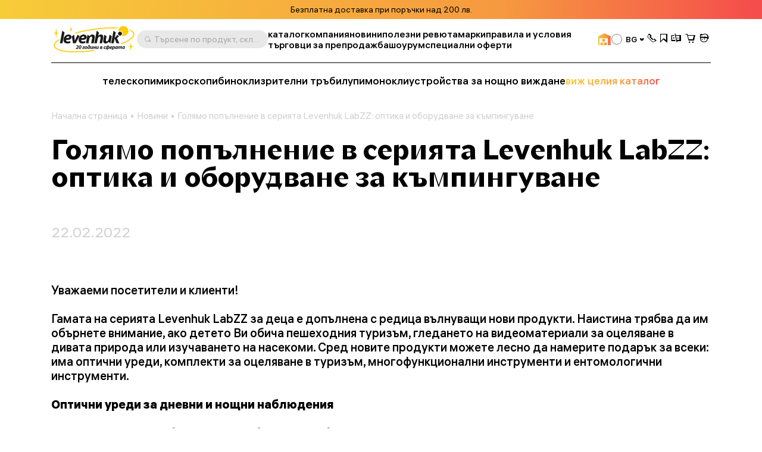

--- FILE ---
content_type: text/html; charset=UTF-8
request_url: https://bg.levenhuk.com/news/golyamo-popalnenie-v-seriyata-levenhuk-labzz-optika-i-oborudvane-za-kampinguvane/
body_size: 16775
content:

	<!DOCTYPE html>
	<head>
		<title>Голямо попълнение в серията Levenhuk LabZZ: оптика и оборудване за къмпингуване – Официален уебсайт на Levenhuk в България</title>
				<meta property=og:type content=website>
		<meta property=og:url content="https://bg.levenhuk.com/news/golyamo-popalnenie-v-seriyata-levenhuk-labzz-optika-i-oborudvane-za-kampinguvane/">
		<meta property=og:image
			  content="https://bg.levenhuk.com/local/templates/levenhuk/dist/upload/header/logo.svg">
		<meta property=og:title content="Голямо попълнение в серията Levenhuk LabZZ: оптика и оборудване за къмпингуване">
		<meta property=og:description content="Online store">
		<!--<meta name="google-site-verification" content="EIECygO5w8lxS0Mu9Supyimyu2CjQYdPbr9Tyo1pNcY" />-->
		<meta http-equiv="Content-Type" content="text/html; charset=UTF-8">

<meta name="description" content="Online store">
<link rel="canonical" href="https://bg.levenhuk.com/news/golyamo-popalnenie-v-seriyata-levenhuk-labzz-optika-i-oborudvane-za-kampinguvane/">
<meta http-equiv="X-UA-Compatible" content="IE=edge" >
<meta name="viewport" content="width=device-width, initial-scale=1, shrink-to-fit=no">
<meta name="format-detection" content="telephone=no" >
<meta name="apple-mobile-web-app-capable" content="yes" >
<meta name="SKYPE_TOOLBAR" content="SKYPE_TOOLBAR_PARSER_COMPATIBLE" >
<script data-skip-moving="true">/* beautify preserve:start */!function(e,n){function r(){var e={elem:n.createElement("modernizr")}.elem.style;try{return e.fontSize="3ch",-1!==e.fontSize.indexOf("ch")}catch(e){return!1}}function t(){return"performance"in e}function a(){var n,r=e.crypto||e.msCrypto;if(r&&"getRandomValues"in r&&"Uint32Array"in e){var t=new Uint32Array(10),a=r.getRandomValues(t);n=a&&"number"==typeof a[0]}return!!n}var o=n.documentElement.className;o=o.replace("ua-no-js","ua-js"),t()&&a()&&r()?o+=" ua-modern":o+=" ua-no-modern",n.documentElement.className=o}(window,document);/* beautify preserve:end */</script>
<script data-skip-moving="true">(function(w, d, n) {var cl = "bx-core";var ht = d.documentElement;var htc = ht ? ht.className : undefined;if (htc === undefined || htc.indexOf(cl) !== -1){return;}var ua = n.userAgent;if (/(iPad;)|(iPhone;)/i.test(ua)){cl += " bx-ios";}else if (/Windows/i.test(ua)){cl += ' bx-win';}else if (/Macintosh/i.test(ua)){cl += " bx-mac";}else if (/Linux/i.test(ua) && !/Android/i.test(ua)){cl += " bx-linux";}else if (/Android/i.test(ua)){cl += " bx-android";}cl += (/(ipad|iphone|android|mobile|touch)/i.test(ua) ? " bx-touch" : " bx-no-touch");cl += w.devicePixelRatio && w.devicePixelRatio >= 2? " bx-retina": " bx-no-retina";if (/AppleWebKit/.test(ua)){cl += " bx-chrome";}else if (/Opera/.test(ua)){cl += " bx-opera";}else if (/Firefox/.test(ua)){cl += " bx-firefox";}ht.className = htc ? htc + " " + cl : cl;})(window, document, navigator);</script>


<link href="/bitrix/js/ui/design-tokens/dist/ui.design-tokens.min.css?173045262423463" type="text/css"  rel="stylesheet" >
<link href="/bitrix/js/ui/fonts/opensans/ui.font.opensans.min.css?17133563782320" type="text/css"  rel="stylesheet" >
<link href="/bitrix/js/main/popup/dist/main.popup.bundle.min.css?173045266726589" type="text/css"  rel="stylesheet" >
<link href="/bitrix/cache/css/s7/levenhuk/template_18e788abcb3283b576647d3397760cc4/template_18e788abcb3283b576647d3397760cc4_v1.css?1766043859540442" type="text/css"  data-template-style="true" rel="stylesheet" >
<script type='text/javascript' data-skip-moving='true'>window['recaptchaOptions']={'size':'invisible','theme':'light','type':'image','lang':'bg','key':'6Ldu7S0gAAAAAJZnLZMu2MphOD3xgIBCy2hX9M7r'};</script>
<script type="text/javascript" data-skip-moving="true">!function(e,a,r,t,n){function c(r){var t=a.getElementById(r);t&&(t.className.indexOf("g-recaptcha")<0||t.children.length||grecaptcha.render(r,{sitekey:e[n].key+"",theme:e[n].theme+"",size:e[n].size+"",type:e[n].type+""}))}if(!e[n]||!e[n].key)throw new Error("intervolga.recaptcha options not found");e.onRecaptchaSdkLoaded=function(){e[t].args=e[t].args||[];for(var a=0;a<e[t].args.length;a++){var r=e[t].args[a][0];c(r)}e[t]=function(e){c(e)}},e[t]=e[t]||function(){e[t].args=e[t].args||[],e[t].args.push(arguments);var c="recaptchaApiLoader";if(!a.getElementById(c)){var o=a.createElement(r);o.id=c,o.async=!0,o.src="//www.google.com/recaptcha/api.js?hl="+e[n].lang+"&onload=onRecaptchaSdkLoaded&render=explicit",a.head.appendChild(o)}}}(window,document,"script","renderRecaptchaById","recaptchaOptions");</script>







<link rel="apple-touch-icon" sizes="180x180" href="/apple-touch-icon.png">
<link rel="icon" type="image/png" sizes="32x32" href="/local/templates/levenhuk/favicons/favicon-32x32.png">
<link rel="icon" type="image/png" sizes="16x16" href="/local/templates/levenhuk/favicons/favicon-16x16.png">
<link rel="manifest" href="/local/templates/levenhuk/favicons/site.webmanifest">
<link rel="shortcut icon" href="/favicon.ico">
<meta name="msapplication-TileColor" content="#da532c">
<meta name="msapplication-config" content="/local/templates/levenhuk/favicons/browserconfig.xml">
		<script data-skip-moving="true">
			!function (e, n) {
				function r()
				{
					var e = {
						elem: n.createElement("modernizr")
					}.elem.style;
					try
					{
						return e.fontSize = "3ch", -1 !== e.fontSize.indexOf("ch")
					} catch (e)
					{
						return !1
					}
				}

				function t()
				{
					var n, r = e.crypto || e.msCrypto;
					if (r && "getRandomValues" in r && "Uint32Array" in e)
					{
						var t = new Uint32Array(10),
							a = r.getRandomValues(t);
						n = a && "number" == typeof a[0]
					}
					return !!n
				}

				var a = n.documentElement.className;
				a = a.replace("ua-no-js", "ua-js"), "performance" in e && t() && r() || navigator.platform && /iPad|iPhone|iPod/.test(navigator.platform) && Promise && t() && r() ? a += " ua-modern" : a += " ua-no-modern", n.documentElement.className += " " + a
			}(window, document);
		</script>
		<script data-skip-moving="true">
			!function (o, n) {
				document.documentElement.className += "ontouchstart" in o || navigator.maxTouchPoints ? " ua-touch" : " ua-no-touch"
			}(window);
		</script>
	</head>

	<body>
	<div id="panel"></div>

	<noindex>
		<noscript class="page__alert"></noscript>
		<div class="page__alert visible-no-modern">
					</div>
	</noindex>
		<header class="header "
			 >
				<div class="header__static">
				<div class="header__promo swiper" data-autoplay-delay="5000">
		<div class="swiper-wrapper">
												<div class="swiper-slide">
						<div class="bg-gradient text-center text-black fs-12 fs-md-14 p-4 p-md-8">
							Безплатна доставка при поръчки над 200 лв.						</div>
					</div>
																<div class="swiper-slide">
						<div class="bg-gradient text-center text-black fs-12 fs-md-14 p-4 p-md-8">
							Доживотна гаранция <a class="d-inline-block fw-semibold cursor-pointer" href="/pravila-i-usloviya/dozhivotna-garantsiya-na-levenhuk/">Вижте подробности</a>						</div>
					</div>
																<div class="swiper-slide">
						<div class="bg-gradient text-center text-black fs-12 fs-md-14 p-4 p-md-8">
							Посетете нашата <a class="d-inline-block fw-semibold cursor-pointer" href="/showrooms/">демонстрационна зала</a>						</div>
					</div>
																<div class="swiper-slide">
						<div class="bg-gradient text-center text-black fs-12 fs-md-14 p-4 p-md-8">
							Изключителен дистрибутор на Meade!						</div>
					</div>
									</div>
	</div>
		</div>
		<div class="header__inner">
			<div class="container">
				<div class="header__row">
					<div class="header__burger" data-toggle="menu" data-target=".menu">
						<i class="fi fi_icon_burger pe-none"></i>
						<i class="fi fi_icon_close pe-none"></i>
					</div>
					<a class="header__logo" href="/">
	<img class="img img_lazy black lazyload"
		 src="/local/templates/levenhuk/images/header/logo-b-bg.svg"
		 data-src="/local/templates/levenhuk/images/header/logo-b-bg.svg"
		 alt="Levenhuk">
</a>					<div class="header__search" data-toggle="search">
	<i class="fi fi_icon_search"></i>
	<span>Търсене по продукт, складова единица, категория и т.н.</span>
</div>


					
	<nav class="header__pages">
									<a href="/catalogue/">каталог</a>
												<a href="/kompaniya/">компания</a>
												<a href="/news/">новини</a>
												<a href="/blog/">полезни ревюта</a>
												<a href="/info/brands/">марки</a>
												<a href="/pravila-i-usloviya/">правила и условия</a>
												<a href="/resellers/">търговци за препродажба</a>
																								<a href="/showrooms/">шоурум</a>
												<a href="/sale/">специални оферти</a>
						</nav>
					<div class="header__language">
										<a class="header__retail" href="https://bg.levenhukb2b.com/"
				   data-bs-toggle="tooltip"
				   data-bs-title="сайт за търговия на едро"
				   data-bs-container=".header">
					<i class="fi fi_icon_wholesale"></i>
				</a>
										
	<div class="sku">
		<div class="dropdown">
			<div class="sku__trigger dropdown-toggle" data-bs-toggle="dropdown">
																						<img data-lazyload class="lazyload sku__icon" src="[data-uri]" data-src="/upload/uf/914/ailuas7wc7b4u7esam52hmkb9k92qary/BG.svg" alt="Bulgaria">
												<div class="sku__text">BG</div>
						<i class="fi fi_icon_chevron-down"></i>
																																																																																																																																																																																																									</div>
			<ul class="dropdown-menu custom-scroll-bar">
																								<li>
							<a class="a dropdown-item fs-18" href="https://optizona.by/">
																	<img data-lazyload class="lazyload sku__icon" src="[data-uri]" data-src="/upload/uf/e8a/4f52lh8o2rarp3cx9md1kewr5lporczt/BY.svg" alt="Belarus">
																BY							</a>
						</li>
																				<li>
							<a class="a dropdown-item fs-18" href="https://www.asteroskopeion.com/all-items?Brand=Levenhuk">
																	<img data-lazyload class="lazyload sku__icon" src="[data-uri]" data-src="/upload/uf/3ea/ovsgnhpak2qub0a4703dyhlub6mkmwvs/CY.svg" alt="Cyprus">
																CY							</a>
						</li>
																				<li>
							<a class="a dropdown-item fs-18" href="https://cz.levenhuk.com/news/">
																	<img data-lazyload class="lazyload sku__icon" src="[data-uri]" data-src="/upload/uf/aae/3xkmguzh9wbv2rf1tihnbrwqe2g7opub/CZ.svg" alt="Czech Republic">
																CZ							</a>
						</li>
																				<li>
							<a class="a dropdown-item fs-18" href="https://de.levenhuk.com/news/">
																	<img data-lazyload class="lazyload sku__icon" src="[data-uri]" data-src="/upload/uf/c3d/0g1sijegx0japf8h3xrmfwe38yhzncs4/DE.svg" alt="Germany">
																DE							</a>
						</li>
																				<li>
							<a class="a dropdown-item fs-18" href="https://skyhunters.ee/">
																	<img data-lazyload class="lazyload sku__icon" src="[data-uri]" data-src="/upload/uf/a31/pjye36uxegthj3xy4t5o37102b14bayp/EE.svg" alt="Estonia">
																EE							</a>
						</li>
																				<li>
							<a class="a dropdown-item fs-18" href="https://es.levenhuk.com/news/">
																	<img data-lazyload class="lazyload sku__icon" src="[data-uri]" data-src="/upload/uf/240/7xfauisyvrj1lvq4xo6ez8edulm4jx1b/ES.svg" alt="Spain">
																ES							</a>
						</li>
																				<li>
							<a class="a dropdown-item fs-18" href="https://eu.levenhuk.com/news/">
																	<img data-lazyload class="lazyload sku__icon" src="[data-uri]" data-src="/upload/uf/3c6/mjgpqapw7zairhbqam8ti91z8koanis2/EU.svg" alt="EU">
																EU							</a>
						</li>
																				<li>
							<a class="a dropdown-item fs-18" href="https://planitario.gr/catalogsearch/result/?q=Levenhuk">
																	<img data-lazyload class="lazyload sku__icon" src="[data-uri]" data-src="/upload/uf/58e/0247a3hd83b10lgmg2s6ikhxmkk2pia9/GR.svg" alt="Greece">
																GR							</a>
						</li>
																				<li>
							<a class="a dropdown-item fs-18" href="https://hu.levenhuk.com/news/">
																	<img data-lazyload class="lazyload sku__icon" src="[data-uri]" data-src="/upload/uf/fd6/ff08i0019151736dcl9fx7y8gn4pizdv/HU.svg" alt="Hungary">
																HU							</a>
						</li>
																				<li>
							<a class="a dropdown-item fs-18" href="https://ormsson.is/?swp_form%5Bform_id%5D=1&s=Levenhuk">
																	<img data-lazyload class="lazyload sku__icon" src="[data-uri]" data-src="/upload/uf/d6c/xws2cmvo5oq5cvc2qryqd4k92opg4lfj/IS.svg" alt="Iceland">
																IS							</a>
						</li>
																				<li>
							<a class="a dropdown-item fs-18" href="https://it.levenhuk.com/news/">
																	<img data-lazyload class="lazyload sku__icon" src="[data-uri]" data-src="/upload/uf/902/r191twfwccz3c5yrbdkt32r19fi4trzz/IT.svg" alt="Italy">
																IT							</a>
						</li>
																				<li>
							<a class="a dropdown-item fs-18" href="https://skyhunters.lt/">
																	<img data-lazyload class="lazyload sku__icon" src="[data-uri]" data-src="/upload/uf/741/5nbil3qumvqj1zjd65xpajz68lmtsysh/LT.svg" alt="Lithuania">
																LT							</a>
						</li>
																				<li>
							<a class="a dropdown-item fs-18" href="https://skyhunters.lv/">
																	<img data-lazyload class="lazyload sku__icon" src="[data-uri]" data-src="/upload/uf/58c/92jdn4lcfewldhootl0k23njaf5zqc95/LV.svg" alt="Latvia">
																LV							</a>
						</li>
																				<li>
							<a class="a dropdown-item fs-18" href="https://www.opticaluniversescientificinstrument.com/">
																	<img data-lazyload class="lazyload sku__icon" src="[data-uri]" data-src="/upload/uf/6c1/eour537a3q18fiz8kcbfa8b4ld4qolmv/MY.svg" alt="Malaysia">
																MY							</a>
						</li>
																				<li>
							<a class="a dropdown-item fs-18" href="https://pl.levenhuk.com/news/">
																	<img data-lazyload class="lazyload sku__icon" src="[data-uri]" data-src="/upload/uf/004/b9fnsrp8csujk4mh0bnf0a3ykokyzm7d/PL.svg" alt="Poland">
																PL							</a>
						</li>
																				<li>
							<a class="a dropdown-item fs-18" href="https://madeiraoptics.com/">
																	<img data-lazyload class="lazyload sku__icon" src="[data-uri]" data-src="/upload/uf/f1b/7y4w9sbdbo5qecjniq1innh6z89kh9bj/PT.svg" alt="Portugal">
																PT							</a>
						</li>
																				<li>
							<a class="a dropdown-item fs-18" href="https://astromagazin.ro/91_levenhuk">
																	<img data-lazyload class="lazyload sku__icon" src="[data-uri]" data-src="/upload/uf/f38/jbj39iwykamvgr5v7imsm7lfi32hkrso/RO.svg" alt="Romania">
																RO							</a>
						</li>
																				<li>
							<a class="a dropdown-item fs-18" href="https://sonataoptics.sk/">
																	<img data-lazyload class="lazyload sku__icon" src="[data-uri]" data-src="/upload/uf/175/pd7ry20tezdc40qyjpc625n0tzgqpwoi/SK.svg" alt="Slovakia">
																SK							</a>
						</li>
																				<li>
							<a class="a dropdown-item fs-18" href="https://tr.levenhuk.com/news/">
																	<img data-lazyload class="lazyload sku__icon" src="[data-uri]" data-src="/upload/uf/bf4/q5iq0vvtkckdky2tv0yw9zi7a4eiv1k7/TR.svg" alt="Turkey">
																TR							</a>
						</li>
																				<li>
							<a class="a dropdown-item fs-18" href="http://www.levenhuk.ua/">
																	<img data-lazyload class="lazyload sku__icon" src="[data-uri]" data-src="/upload/uf/82f/v61ias99iwf6rl9ngo37edp8feph9pzu/UA.svg" alt="Ukraine">
																UA							</a>
						</li>
																				<li>
							<a class="a dropdown-item fs-18" href="https://levenhuk.com/news/">
																	<img data-lazyload class="lazyload sku__icon" src="[data-uri]" data-src="/upload/uf/414/s7dkq0gx4i2sba9e0zquy5doxzy1qhy3/USA.svg" alt="USA">
																USA							</a>
						</li>
												</ul>
		</div>
	</div>

					</div>
					<div class="header__actions">
						<a class="header__actions-link d-md-none" href="#" data-toggle="search">
							<i class="fi fi_icon_search"></i>
						</a>
							<a class="header__actions-link" role="button" data-toggle="modal" href="javascript:void(0)"
	   data-href="/news/golyamo-popalnenie-v-seriyata-levenhuk-labzz-optika-i-oborudvane-za-kampinguvane/?AJAX_IID=request_call"
	   id="linkrequest_call"
	   data-target="#request_call"
	>
		<i class="fi fi_icon_phone"></i>
	</a>


						<a class="header__actions-link" href="/basket/favourites/"
						   title="Запаметено за по-късно">
							<div class="header__badge d-none" data-counter-favorite></div>
							<i class="fi fi_icon_favorite"></i>
						</a>
						<a class="header__actions-link" href="/catalogue/compare.php"
						   title="Сравняване">
							<div class="header__badge d-none" data-counter-compare></div>
							<i class="fi fi_icon_compare"></i>
						</a>
						<a class="header__actions-link fs-18" href="/basket/">
							<div class="header__badge d-none" data-counter-basket></div>
							<i class="fi fi_icon_cart"></i>
						</a>
						
<div class="header__dropdown dropdown">
	<a class="header__actions-link" href="/auth/">
		<i class="fi fi_icon_user"></i>
	</a>
	<!--'start_frame_cache_iIjGFB'-->					
	<div class="header__dropdown-menu dropdown-menu">
										<a class="a dropdown-item" href="/auth/">
				Вписване							</a>
								<a class="a dropdown-item" href="/auth/registration/">
				Нямате акаунт? Регистриране							</a>
			</div>
			<!--'end_frame_cache_iIjGFB'--></div>
					</div>
				</div>
				<hr class="d-none d-md-block">
				<div class="header__toolbar">
			<a href="/catalogue/teleskopi/"
		   class="">
			телескопи		</a>
			<a href="/catalogue/mikroskopi/"
		   class="">
			микроскопи		</a>
			<a href="/catalogue/binokli/"
		   class="">
			бинокли		</a>
			<a href="/catalogue/zritelni-trabi/"
		   class="">
			зрителни тръби		</a>
			<a href="/catalogue/lupi/"
		   class="">
			лупи		</a>
			<a href="/catalogue/monokli/"
		   class="">
			монокли		</a>
			<a href="/catalogue/ustroystva-za-noshtno-vizhdane/"
		   class="">
			устройства за нощно виждане		</a>
		<a class="text-gradient" href="/catalogue/">виж целия каталог</a>
</div>

			</div>
		</div>
		<div class="menu">
			<div class="container">
				<ul class="menu__list">
					
	<li>
		<a href="/catalogue/"
		   class="">
			каталог		</a>
	</li>
	<li>
		<a href="/kompaniya/"
		   class="">
			за компанията		</a>
	</li>
	<li>
		<a href="/info/brands/"
		   class="">
			марки		</a>
	</li>
	<li>
		<a href="/pravila-i-usloviya/"
		   class="">
			правила и условия		</a>
	</li>
	<li>
		<a href="/news/"
		   class="">
			новини		</a>
	</li>
	<li>
		<a href="/blog/"
		   class="">
			полезни ревюта		</a>
	</li>
	<li>
		<a href="/resellers/"
		   class="">
			дистрибутори		</a>
	</li>
	<li>
		<a href="/kompaniya/contact-us/"
		   class="">
			свържете се с нас		</a>
	</li>
	<li>
		<a href="https://bg.levenhukb2b.com/"
		   class="menu__gradient">
			сайт за търговия на едро		</a>
	</li>
	<li>
		<a href="/showrooms/"
		   class="">
			шоурум		</a>
	</li>
	<li>
		<a href="/sale/"
		   class="">
			специални оферти		</a>
	</li>

				</ul>
				<div class="menu__footer">
											<a class="menu__phone" href="tel:+359 882 53 76 89">+359 882 53 76 89</a>
										<div class="menu__language">
						
	<div class="sku">
		<div class="dropdown">
			<div class="sku__trigger dropdown-toggle" data-bs-toggle="dropdown">
																						<img data-lazyload class="lazyload sku__icon" src="[data-uri]" data-src="/upload/uf/914/ailuas7wc7b4u7esam52hmkb9k92qary/BG.svg" alt="Bulgaria">
												<div class="sku__text">BG</div>
						<i class="fi fi_icon_chevron-down"></i>
																																																																																																																																																																																																									</div>
			<ul class="dropdown-menu custom-scroll-bar">
																								<li>
							<a class="a dropdown-item fs-18" href="https://optizona.by/">
																	<img data-lazyload class="lazyload sku__icon" src="[data-uri]" data-src="/upload/uf/e8a/4f52lh8o2rarp3cx9md1kewr5lporczt/BY.svg" alt="Belarus">
																BY							</a>
						</li>
																				<li>
							<a class="a dropdown-item fs-18" href="https://www.asteroskopeion.com/all-items?Brand=Levenhuk">
																	<img data-lazyload class="lazyload sku__icon" src="[data-uri]" data-src="/upload/uf/3ea/ovsgnhpak2qub0a4703dyhlub6mkmwvs/CY.svg" alt="Cyprus">
																CY							</a>
						</li>
																				<li>
							<a class="a dropdown-item fs-18" href="https://cz.levenhuk.com/news/">
																	<img data-lazyload class="lazyload sku__icon" src="[data-uri]" data-src="/upload/uf/aae/3xkmguzh9wbv2rf1tihnbrwqe2g7opub/CZ.svg" alt="Czech Republic">
																CZ							</a>
						</li>
																				<li>
							<a class="a dropdown-item fs-18" href="https://de.levenhuk.com/news/">
																	<img data-lazyload class="lazyload sku__icon" src="[data-uri]" data-src="/upload/uf/c3d/0g1sijegx0japf8h3xrmfwe38yhzncs4/DE.svg" alt="Germany">
																DE							</a>
						</li>
																				<li>
							<a class="a dropdown-item fs-18" href="https://skyhunters.ee/">
																	<img data-lazyload class="lazyload sku__icon" src="[data-uri]" data-src="/upload/uf/a31/pjye36uxegthj3xy4t5o37102b14bayp/EE.svg" alt="Estonia">
																EE							</a>
						</li>
																				<li>
							<a class="a dropdown-item fs-18" href="https://es.levenhuk.com/news/">
																	<img data-lazyload class="lazyload sku__icon" src="[data-uri]" data-src="/upload/uf/240/7xfauisyvrj1lvq4xo6ez8edulm4jx1b/ES.svg" alt="Spain">
																ES							</a>
						</li>
																				<li>
							<a class="a dropdown-item fs-18" href="https://eu.levenhuk.com/news/">
																	<img data-lazyload class="lazyload sku__icon" src="[data-uri]" data-src="/upload/uf/3c6/mjgpqapw7zairhbqam8ti91z8koanis2/EU.svg" alt="EU">
																EU							</a>
						</li>
																				<li>
							<a class="a dropdown-item fs-18" href="https://planitario.gr/catalogsearch/result/?q=Levenhuk">
																	<img data-lazyload class="lazyload sku__icon" src="[data-uri]" data-src="/upload/uf/58e/0247a3hd83b10lgmg2s6ikhxmkk2pia9/GR.svg" alt="Greece">
																GR							</a>
						</li>
																				<li>
							<a class="a dropdown-item fs-18" href="https://hu.levenhuk.com/news/">
																	<img data-lazyload class="lazyload sku__icon" src="[data-uri]" data-src="/upload/uf/fd6/ff08i0019151736dcl9fx7y8gn4pizdv/HU.svg" alt="Hungary">
																HU							</a>
						</li>
																				<li>
							<a class="a dropdown-item fs-18" href="https://ormsson.is/?swp_form%5Bform_id%5D=1&s=Levenhuk">
																	<img data-lazyload class="lazyload sku__icon" src="[data-uri]" data-src="/upload/uf/d6c/xws2cmvo5oq5cvc2qryqd4k92opg4lfj/IS.svg" alt="Iceland">
																IS							</a>
						</li>
																				<li>
							<a class="a dropdown-item fs-18" href="https://it.levenhuk.com/news/">
																	<img data-lazyload class="lazyload sku__icon" src="[data-uri]" data-src="/upload/uf/902/r191twfwccz3c5yrbdkt32r19fi4trzz/IT.svg" alt="Italy">
																IT							</a>
						</li>
																				<li>
							<a class="a dropdown-item fs-18" href="https://skyhunters.lt/">
																	<img data-lazyload class="lazyload sku__icon" src="[data-uri]" data-src="/upload/uf/741/5nbil3qumvqj1zjd65xpajz68lmtsysh/LT.svg" alt="Lithuania">
																LT							</a>
						</li>
																				<li>
							<a class="a dropdown-item fs-18" href="https://skyhunters.lv/">
																	<img data-lazyload class="lazyload sku__icon" src="[data-uri]" data-src="/upload/uf/58c/92jdn4lcfewldhootl0k23njaf5zqc95/LV.svg" alt="Latvia">
																LV							</a>
						</li>
																				<li>
							<a class="a dropdown-item fs-18" href="https://www.opticaluniversescientificinstrument.com/">
																	<img data-lazyload class="lazyload sku__icon" src="[data-uri]" data-src="/upload/uf/6c1/eour537a3q18fiz8kcbfa8b4ld4qolmv/MY.svg" alt="Malaysia">
																MY							</a>
						</li>
																				<li>
							<a class="a dropdown-item fs-18" href="https://pl.levenhuk.com/news/">
																	<img data-lazyload class="lazyload sku__icon" src="[data-uri]" data-src="/upload/uf/004/b9fnsrp8csujk4mh0bnf0a3ykokyzm7d/PL.svg" alt="Poland">
																PL							</a>
						</li>
																				<li>
							<a class="a dropdown-item fs-18" href="https://madeiraoptics.com/">
																	<img data-lazyload class="lazyload sku__icon" src="[data-uri]" data-src="/upload/uf/f1b/7y4w9sbdbo5qecjniq1innh6z89kh9bj/PT.svg" alt="Portugal">
																PT							</a>
						</li>
																				<li>
							<a class="a dropdown-item fs-18" href="https://astromagazin.ro/91_levenhuk">
																	<img data-lazyload class="lazyload sku__icon" src="[data-uri]" data-src="/upload/uf/f38/jbj39iwykamvgr5v7imsm7lfi32hkrso/RO.svg" alt="Romania">
																RO							</a>
						</li>
																				<li>
							<a class="a dropdown-item fs-18" href="https://sonataoptics.sk/">
																	<img data-lazyload class="lazyload sku__icon" src="[data-uri]" data-src="/upload/uf/175/pd7ry20tezdc40qyjpc625n0tzgqpwoi/SK.svg" alt="Slovakia">
																SK							</a>
						</li>
																				<li>
							<a class="a dropdown-item fs-18" href="https://tr.levenhuk.com/news/">
																	<img data-lazyload class="lazyload sku__icon" src="[data-uri]" data-src="/upload/uf/bf4/q5iq0vvtkckdky2tv0yw9zi7a4eiv1k7/TR.svg" alt="Turkey">
																TR							</a>
						</li>
																				<li>
							<a class="a dropdown-item fs-18" href="http://www.levenhuk.ua/">
																	<img data-lazyload class="lazyload sku__icon" src="[data-uri]" data-src="/upload/uf/82f/v61ias99iwf6rl9ngo37edp8feph9pzu/UA.svg" alt="Ukraine">
																UA							</a>
						</li>
																				<li>
							<a class="a dropdown-item fs-18" href="https://levenhuk.com/news/">
																	<img data-lazyload class="lazyload sku__icon" src="[data-uri]" data-src="/upload/uf/414/s7dkq0gx4i2sba9e0zquy5doxzy1qhy3/USA.svg" alt="USA">
																USA							</a>
						</li>
												</ul>
		</div>
	</div>

					</div>
				</div>
			</div>
		</div>
		<div class="search">
	<div class="container">
		<div class="search__header">
			<div class="search__input-wrapper">
				<i class="fi fi_icon_search"></i>
				<input class="search__input" maxlength="255">
			</div>
			<button class="search__close" data-close-search>
				<i class="fi fi_icon_close"></i>
			</button>
		</div>
		<div class="search__body custom-scroll-bar">
			<div class="search__content"></div>
		</div>
	</div>
</div>
	</header>

			<main class="main mt-16 mt-sm-24 mt-md-48">
			<div class="mb-32 pb-md-8">
				<div class="container">
					<div class="breadcrumb offset"><div class="swiper"><div class="swiper-wrapper" itemscope itemtype="https://schema.org/BreadcrumbList" aria-live="polite"><div class="swiper-slide" itemprop="itemListElement" itemscope itemtype="https://schema.org/ListItem"><div class="breadcrumb__item"><a class="a" itemprop="item" href="/">Начална страница<span itemprop="name" hidden>Начална страница</span></a><meta itemprop="position" content="1" ></div></div><div class="swiper-slide" itemprop="itemListElement" itemscope itemtype="https://schema.org/ListItem"><div class="breadcrumb__item"><a class="a" itemprop="item" href="/news/">Новини<span itemprop="name" hidden>Новини</span></a><meta itemprop="position" content="2" ></div></div><div class="swiper-slide" itemprop="itemListElement" itemscope itemtype="https://schema.org/ListItem"><div class="breadcrumb__item"><div itemprop="item">Голямо попълнение в серията Levenhuk LabZZ: оптика и оборудване за къмпингуване<span itemprop="name" hidden>Голямо попълнение в серията Levenhuk LabZZ: оптика и оборудване за къмпингуване</span></div><meta itemprop="position" content="3" ></div></div></div></div></div>																<div class="row g-12 g-md-24 mx-lg-n24 align-items-center">
							<div class="col-12 col-md-auto px-lg-24">
								<h1 class="h3 mb-0">Голямо попълнение в серията Levenhuk LabZZ: оптика и оборудване за къмпингуване</h1>
							</div>
													</div>
						<p id="description-page">
													</p>
									</div>
			</div>
	<div class="container">
	<div class="text-muted fs-24">22.02.2022</div>
	<div class="news-detail" data-toggle="gallery">
				<div class="news-detail__initial">
						<?xml encoding="utf-8"?><p>Уважаеми посетители и клиенти!<br>
 <br>
 Гамата на серията Levenhuk LabZZ за деца е допълнена с редица вълнуващи нови продукти. Наистина трябва да им обърнете внимание, ако детето Ви обича пешеходния туризъм, гледането на видеоматериали за оцеляване в дивата природа или изучаването на насекоми. Сред новите продукти можете лесно да намерите подарък за всеки: има оптични уреди, комплекти за оцеляване в туризъм, многофункционални инструменти и ентомологични инструменти.<br>
 <br>
 <b>Оптични уреди за дневни и нощни наблюдения</b><br>
 <br>
 Има два класически бинокъла за наблюдение и бинокъл с вградено фенерче, което няма да Ви предаде дори когато е тъмно. Има също зрителна тръба с голямо увеличение 12x. Освен това вече се предлагат двойни комплекти от бинокли и уоки-токита с разстояние на връзката до 3 km. Тези уреди ще бъдат великолепни за пешеходен туризъм и ще дадат на децата много идеи за състезателни игри.<br>
 <br>
</p><ul>
	<li><a class="a" href='https://bg.levenhuk.com/catalogue/binokli/binokal-levenhuk-labzz-b4/?oid=32000'>
	Бинокъл Levenhuk LabZZ B4</a></li>
	<li><a class="a" href='https://bg.levenhuk.com/catalogue/binokli/binokal-levenhuk-labzz-b5/?oid=32012'>
	Бинокъл Levenhuk LabZZ B5</a></li>
	<li><a class="a" href='https://bg.levenhuk.com/catalogue/binokli/binokal-za-noshtno-vizhdane-levenhuk-labzz-nv5/?oid=32015'>
	Бинокъл за нощно виждане Levenhuk LabZZ NV5</a></li>
	<li><a class="a" href='https://bg.levenhuk.com/catalogue/zritelni-trabi/zritelna-traba-levenhuk-labzz-s5-12x30/?oid=32016'>
	Зрителна тръба Levenhuk LabZZ S5 12x30</a></li>
	<li><a class="a" href='https://bg.levenhuk.com/catalogue/optika-za-detsa-levenhuk-labzz/komplekt-uoki-toki-i-binokli-levenhuk-labzz-wtt10/?oid=32023'>
	Комплект оранжево уоки-токи и бинокли Levenhuk LabZZ WTT10</a></li>
	<li><a class="a" href='https://bg.levenhuk.com/catalogue/optika-za-detsa-levenhuk-labzz/komplekt-uoki-toki-i-binokli-levenhuk-labzz-wtt10/?oid=32040'>
	Комплект син уоки-токи и бинокли Levenhuk LabZZ WTT10</a></li>
</ul><br><br><b>Набори за пешеходен туризъм: за търсещите приключенски начин на живот, за младите любители на природата и пътешествениците</b><br><br><p>
 Следващите нови артикули ще впечатлят малките завоеватели на дивата природа. Тези набори са полезни при истински поход с палатки или при случайна семейна разходка извън града. Комплектите варират от многофункционални инструменти с джобен размер до десетки полезни комплекти, които ще Ви свършат работа при всяко приключение. Има и нова, специално пригодена за деца лампа за глава, която може да бъде закупена отделно.<br>
 <br>
</p><ul>
	<li><a class="a" href='https://bg.levenhuk.com/catalogue/optika-za-detsa-levenhuk-labzz/nabor-za-otselyavane-levenhuk-labzz-sk5/?oid=32020'>
	Черен набор за оцеляване Levenhuk LabZZ SK5</a> и <a class="a" href='https://bg.levenhuk.com/catalogue/optika-za-detsa-levenhuk-labzz/nabor-za-otselyavane-levenhuk-labzz-sk5/?oid=32021'>
	Зелен набор за оцеляване Levenhuk LabZZ SK5</a> са сгъваеми устройства 7-в-1, които включват: бинокъл, далекоглед, зрителна тръба, лупа, стереоскоп, компас и огледало.</li>
	<li><a class="a" href='https://bg.levenhuk.com/catalogue/optika-za-detsa-levenhuk-labzz/grivna-s-kremachna-zapalka-levenhuk-labzz-fl5/?oid=35710'>
	Черна гривна с кремъчна запалка Levenhuk LabZZ FL5</a> и <a class="a" href='https://bg.levenhuk.com/catalogue/optika-za-detsa-levenhuk-labzz/grivna-s-kremachna-zapalka-levenhuk-labzz-fl5/?oid=35712'>
	Оранжева гривна с кремъчна запалка Levenhuk LabZZ FL5</a> са стилни принадлежности 5-в-1 за търсачите на приключения: кремък, нож, мини компас, свирка и 2 метра въже.</li>
	<li><a class="a" href='https://bg.levenhuk.com/catalogue/optika-za-detsa-levenhuk-labzz/nabor-za-otselyavane-levenhuk-labzz-sk20/?oid=32017'>
	Набор за оцеляване Levenhuk LabZZ SK20</a> е набор за къмпингуване, за ентомологична експедиция, който включва: бинокъл, лупа, кутия за насекоми, пинсета, свирка, компас и раница.</li>
	<li><a class="a" href='https://bg.levenhuk.com/catalogue/optika-za-detsa-levenhuk-labzz/nabor-za-otselyavane-levenhuk-labzz-sk30/?oid=32018'>
	Набор за оцеляване Levenhuk LabZZ SK30</a> е голям набор за експедиции и пътуване, който включва: бинокъл, лупа, кутия за насекоми, мрежа за пеперуди, уред за хващане на насекоми, пинсета, компас, две фенерчета, гривна с кремък за оцеляване, свирка, бележник за записки и раница.</li>
	<li><a class="a" href='https://bg.levenhuk.com/catalogue/optika-za-detsa-levenhuk-labzz/nabor-za-otselyavane-levenhuk-labzz-sk40/?oid=32019'>
	Набор за оцеляване Levenhuk LabZZ SK40</a> е голям набор с две уоки-токита, който включва: бинокъл, лупа, кутия за насекоми, уред за хващане на насекоми и мрежа за пеперуди, пинсета, свирка, две фенерчета, компас, две уоки-токита и раница.</li>
	<li><a class="a" href='https://bg.levenhuk.com/catalogue/optika-za-detsa-levenhuk-labzz/lampa-za-glava-levenhuk-labzz-f7/?oid=32014'>
	Лампа за глава Levenhuk LabZZ F7</a> е светодиодно фенерче с три режима на работа, включително режим SOS.</li>
</ul><br><br><b>Инструменти за бъдещи ентомолози</b><br><br><p>
 Малките учени ще искат несъмнено специални ентомологични инструменти, чрез които могат да преместват безопасно насекоми, без да ги докосват с ръце. Те помагат за предпазване от повреждане на обекта на изследването и за предотвратяване на възможността за ужилване. Инструментите могат да се закупят, както като част от представените по-горе набори, така и поотделно. <br>
 <br>
</p><ul>
	<li><a class="a" href='https://bg.levenhuk.com/catalogue/optika-za-detsa-levenhuk-labzz/ured-za-hvashtane-na-nasekomi-levenhuk-labzz-bt10/?oid=32013'>
	Уред за хващане на насекоми Levenhuk LabZZ BT10</a></li>
	<li><a class="a" href='https://bg.levenhuk.com/catalogue/optika-za-detsa-levenhuk-labzz/pinseta-levenhuk-labzz-tw5/?oid=32022'>
	Пинсета Levenhuk LabZZ TW5</a></li>
</ul><br><br><p>
 Цялата гама оптични и други устройства за деца Levenhuk LabZZ можете да видите тук.<br></p>
					</div>
			</div>
			<div class="h5 mt-48 pt-24 mb-32">
			Последни новини		</div>
	
	<div class="row gy-6 gx-12 g-md-32">
								<div class="col-6 col-xl-4" id="bx_3218110189_69574">
				<div class="news-card">
					<div class="news-card__inner">
						<div class="news-card__background"></div>
						<div class="news-card__image-circle">
															<img data-lazyload class="lazyload img img_lazy "
								     src="[data-uri]" data-src="/upload/iv_resize_cache/iblock/988/rdziac52re285anna9yxe69n0nyb01kf/levenhuk_june__185_1854f7b9cb2628a0ee62a2295480241fa06.webp"
								     alt="Новини от Levenhuk: януари 2026"
								>
													</div>
						<div class="news-card__content">
															<a class="news-card__title" href="/news/novini-ot-levenhuk-yanuari-2026/">
									Новини от Levenhuk: януари 2026								</a>
																						<div class="news-card__date">31.01.2026</div>
													</div>
					</div>
				</div>
			</div>
								<div class="col-6 col-xl-4" id="bx_3218110189_68833">
				<div class="news-card">
					<div class="news-card__inner">
						<div class="news-card__background"></div>
						<div class="news-card__image">
															<img data-lazyload class="lazyload img img_lazy w-auto h-auto"
								     src="[data-uri]" data-src="/upload/iv_resize_cache/iblock/b35/opqhdgyso7rzqx53udu0pdflxxmy5g0s/84695_levenhuk-new-sherman-pro-7x50-binoculars_00_115_100d6dcdc39c1d6fe6347e5b61d37a5c52e.webp"
								     alt=""
								>
													</div>
						<div class="news-card__content">
															<a class="news-card__title" href="/news/novi-binokli-na-levenhuk-46-modela-v-7-serii/">
									Нови бинокли на Levenhuk: 46 модела в 7 серии								</a>
																						<div class="news-card__date">16.01.2026</div>
													</div>
					</div>
				</div>
			</div>
								<div class="col-6 col-xl-4" id="bx_3218110189_68653">
				<div class="news-card">
					<div class="news-card__inner">
						<div class="news-card__background"></div>
						<div class="news-card__image">
															<img data-lazyload class="lazyload img img_lazy w-auto h-auto"
								     src="[data-uri]" data-src="/upload/iv_resize_cache/iblock/c2b/cn80npb1ehvhcuovo07ahjuihuzqb8p3/85932_levenhuk-new-blaze-plus-70-20-60x-spotting-scope_00_115_1006038b9ae4eb5bc63998990d321ea657c.webp"
								     alt=""
								>
													</div>
						<div class="news-card__content">
															<a class="news-card__title" href="/news/veche-sa-nalichni-novite-zritelni-trabi-levenhuk/">
									Вече са налични новите зрителни тръби Levenhuk!								</a>
																						<div class="news-card__date">16.01.2026</div>
													</div>
					</div>
				</div>
			</div>
			</div>

			<a class="btn btn-outline-secondary btn-lg mw-100 w-100 mt-24" role="button" href="/news/"
		   data-content="Всички новини">
			Всички новини		</a>
	
<div class="py-24 py-md-48"></div>


	</div>

	</main>

<footer class="footer">
	<div class="container">
		<div class="footer__information">
			<div class="footer__col">
				<div class="footer__title">каталог</div>
<div class="footer__list">
			<div>
			<a class="footer__link" href="/catalogue/teleskopi/">телескопи</a>
		</div>
			<div>
			<a class="footer__link" href="/catalogue/mikroskopi/">микроскопи</a>
		</div>
			<div>
			<a class="footer__link" href="/catalogue/binokli/">бинокли</a>
		</div>
			<div>
			<a class="footer__link" href="/catalogue/zritelni-trabi/">зрителни тръби</a>
		</div>
			<div>
			<a class="footer__link" href="/catalogue/lupi/">лупи</a>
		</div>
			<div>
			<a class="footer__link" href="/catalogue/monokli/">монокли</a>
		</div>
			<div>
			<a class="footer__link" href="/catalogue/ustroystva-za-noshtno-vizhdane/">устройства за нощно виждане</a>
		</div>
			<div>
			<a class="footer__link" href="/catalogue/barometri-i-meteorologichni-stantsii/">барометри и метеорологични станции</a>
		</div>
	</div>


			</div>
			<div class="footer__col">
				<div class="footer__title">инфо</div>
				
	<div class="footer__list">
					<div>
				<a class="footer__link" href="/kompaniya/">
					за компанията				</a>
			</div>
					<div>
				<a class="footer__link" href="/pravila-i-usloviya/">
					правила и условия				</a>
			</div>
					<div>
				<a class="footer__link" href="/news/">
					новини				</a>
			</div>
					<div>
				<a class="footer__link" href="https://bg.levenhukb2b.com/partnyorstvo/">
					станете дилър				</a>
			</div>
					<div>
				<a class="footer__link" href="/blog/">
					полезни ревюта				</a>
			</div>
					<div>
				<a class="footer__link" href="/info/brands/">
					марки				</a>
			</div>
					<div>
				<a class="footer__link" href="/resellers/">
					търговци за препродажба				</a>
			</div>
					<div>
				<a class="footer__link" href="/kompaniya/contact-us/">
					свържете се с нас				</a>
			</div>
			</div>
			</div>
			<div class="footer__col">
				<div class="footer__title">Контакти</div>
									<div>
						<a class="footer__link" href="tel:+359 882 53 76 89">+359 882 53 76 89</a>
					</div>
								<div>ул. Акад. Стефан Младенов 46, София, 1700, България</div>
							</div>
		</div>
				

<form id="footer_subscribe" class="footer__form" method="post" action="/news/golyamo-popalnenie-v-seriyata-levenhuk-labzz-optika-i-oborudvane-za-kampinguvane/">
	<div>
		<input type="hidden" name="sessid" id="sessid" value="ac00b6229dc36be578e2299f7782f42e" >		<label class="form-label" for="uniq1685964835023126">Бъдете в крак с нашите промоции и новости.</label>
		<input type="hidden" name="sender_subscription" value="add">
		<input type="hidden" name="id_form_subscribe" value="footer_subscribe">

		<div class="form-control-wrapper">
			<input class="form-control" id="uniq1685964835023126" type="text"
				   data-validate-type="email"
				   title="Въведете имейл адреса си" name="SENDER_SUBSCRIBE_EMAIL"
				   placeholder="Въведете имейл адреса си" required>
			<div class="invalid-feedback">Няма посочен адрес</div>
		</div>
	</div>
	<div class="d-flex align-items-center">
		<button class="btn btn-primary-black btn-sm me-16" type="submit" data-content="Изпращане">
			Изпращане		</button>
		
			
<div class="form-check " data-bx-user-consent="{&quot;id&quot;:5,&quot;sec&quot;:&quot;2uv2pt&quot;,&quot;autoSave&quot;:false,&quot;actionUrl&quot;:&quot;\/bitrix\/components\/bitrix\/main.userconsent.request\/ajax.php&quot;,&quot;replace&quot;:{&quot;button_caption&quot;:&quot;Изпращане&quot;,&quot;fields&quot;:[&quot;Въведете имейл адреса си&quot;,&quot;IP address&quot;]},&quot;url&quot;:&quot;poveritelnost-i-zashtita-na-lichnite-danni\/&quot;,&quot;originId&quot;:&quot;sender\/sub&quot;}">
	<input class="form-check__input form-check-input" id="footer_subscribe_checkbox" type="checkbox"
		   value="Y" 		   		   required>
	<label class="form-check__label form-check-label" for="footer_subscribe_checkbox">
		<span class="fs-14">
							<a class="" href="/poveritelnost-i-zashtita-na-lichnite-danni/" target="_blank">
						Съгласен/а съм със събирането и обработването на личните ми данни.							</a>
					</span>
	</label>

	<div class="invalid-feedback"></div>
</div>
	</div>
				<div>
			<input type="hidden" name="captcha_sid" value="0a7d1c516460e5ddb8118a267c853304">
			<img data-lazyload class="lazyload" style="display:none" src="[data-uri]" data-src="[data-uri]"
				 _width="180" _height="40" alt="КОД ЗА ПРОВЕРКА">
			<input type="hidden" name="captcha_word" maxlength="50" value="" autocomplete="off">
		</div>
	</form>
		<div class="footer__developed">
			<div class="footer__copyright">
								<div>Levenhuk® is a registered trademark. © 2002–2026 Levenhuk, Inc.</div>
<div>© 2026 Discovery or its subsidiaries and affiliates. Discovery and related logos are trademarks of Discovery or its subsidiaries and affiliates, used under license.<br> All rights reserved. Discovery.com</div>				
			<a class="footer__link mt-24" href="/poveritelnost-i-zashtita-na-lichnite-danni/">
			Политика за поверителност		</a>
				</div>
		</div>
	</div>
</footer>
<div class="modal fade" id="request_call" tabindex="-1">
	<div class="modal-dialog modal-dialog-centered modal-xl">
		<div class="modal-content">
			<div class="modal-header w-lg-100 mb-24 mb-lg-48">
				<div class="h3 d-block mx-auto text-center">
					Заявка за обаждане				</div>
				<button class="modal-close me-lg-n48" data-bs-dismiss="modal">
					<i class="fi fi_icon_close"></i>
				</button>
			</div>
			<div class="modal-body">
			</div>
		</div>
	</div>
</div>
<!-- Global site tag (gtag.js) - Google Analytics -->
<script>if(!window.BX)window.BX={};if(!window.BX.message)window.BX.message=function(mess){if(typeof mess==='object'){for(let i in mess) {BX.message[i]=mess[i];} return true;}};</script>
<script>(window.BX||top.BX).message({"JS_CORE_LOADING":"Loading...","JS_CORE_WINDOW_CLOSE":"Close","JS_CORE_WINDOW_EXPAND":"Expand","JS_CORE_WINDOW_NARROW":"Restore","JS_CORE_WINDOW_SAVE":"Save","JS_CORE_WINDOW_CANCEL":"Cancel","JS_CORE_H":"h","JS_CORE_M":"m","JS_CORE_S":"s","JS_CORE_NO_DATA":"- No data -","JSADM_AI_HIDE_EXTRA":"Hide extra items","JSADM_AI_ALL_NOTIF":"All notifications","JSADM_AUTH_REQ":"Authentication is required!","JS_CORE_WINDOW_AUTH":"Log In","JS_CORE_IMAGE_FULL":"Full size","JS_CORE_WINDOW_CONTINUE":"Continue"});</script><script src="/bitrix/js/main/core/core.min.js?1730452667225181"></script><script>BX.Runtime.registerExtension({"name":"main.core","namespace":"BX","loaded":true});</script>
<script>BX.setJSList(["\/bitrix\/js\/main\/core\/core_ajax.js","\/bitrix\/js\/main\/core\/core_promise.js","\/bitrix\/js\/main\/polyfill\/promise\/js\/promise.js","\/bitrix\/js\/main\/loadext\/loadext.js","\/bitrix\/js\/main\/loadext\/extension.js","\/bitrix\/js\/main\/polyfill\/promise\/js\/promise.js","\/bitrix\/js\/main\/polyfill\/find\/js\/find.js","\/bitrix\/js\/main\/polyfill\/includes\/js\/includes.js","\/bitrix\/js\/main\/polyfill\/matches\/js\/matches.js","\/bitrix\/js\/ui\/polyfill\/closest\/js\/closest.js","\/bitrix\/js\/main\/polyfill\/fill\/main.polyfill.fill.js","\/bitrix\/js\/main\/polyfill\/find\/js\/find.js","\/bitrix\/js\/main\/polyfill\/matches\/js\/matches.js","\/bitrix\/js\/main\/polyfill\/core\/dist\/polyfill.bundle.js","\/bitrix\/js\/main\/core\/core.js","\/bitrix\/js\/main\/polyfill\/intersectionobserver\/js\/intersectionobserver.js","\/bitrix\/js\/main\/lazyload\/dist\/lazyload.bundle.js","\/bitrix\/js\/main\/polyfill\/core\/dist\/polyfill.bundle.js","\/bitrix\/js\/main\/parambag\/dist\/parambag.bundle.js"]);
</script>
<script>BX.Runtime.registerExtension({"name":"ui.design-tokens","namespace":"window","loaded":true});</script>
<script>BX.Runtime.registerExtension({"name":"ui.fonts.opensans","namespace":"window","loaded":true});</script>
<script>BX.Runtime.registerExtension({"name":"main.popup","namespace":"BX.Main","loaded":true});</script>
<script>BX.Runtime.registerExtension({"name":"popup","namespace":"window","loaded":true});</script>
<script>(window.BX||top.BX).message({"MAIN_USER_CONSENT_REQUEST_BTN_ACCEPT":"Приемам","MAIN_USER_CONSENT_REQUEST_BTN_REJECT":"Не приемам","MAIN_USER_CONSENT_REQUEST_ERR_TEXT_LOAD":"Текстът за съгласие не може да се зареди.","MAIN_USER_CONSENT_REQUEST_LOADING":"Зареждане\u0026hellip;","MAIN_USER_CONSENT_REQUEST_TITLE":"Съгласие на потребителя","MAIN_USER_CONSENT_REQUEST_URL_CONFIRM":"Моля, последвайте връзката и прочетете текста"});</script>
<script>BX.Runtime.registerExtension({"name":"main_user_consent","namespace":"window","loaded":true});</script>
<script>(window.BX||top.BX).message({"LANGUAGE_ID":"bg","FORMAT_DATE":"DD.MM.YYYY","FORMAT_DATETIME":"DD.MM.YYYY HH:MI","COOKIE_PREFIX":"B2C_BITRIX_SM","SERVER_TZ_OFFSET":"10800","UTF_MODE":"Y","SITE_ID":"s7","SITE_DIR":"\/","USER_ID":"","SERVER_TIME":1770143027,"USER_TZ_OFFSET":0,"USER_TZ_AUTO":"Y","bitrix_sessid":"ac00b6229dc36be578e2299f7782f42e"});</script><script src="/bitrix/js/intervolga.recaptcha/dynamic.min.js?17133563791739"></script>
<script src="/bitrix/js/webdebug.seo/auto_set_filter_h1.js?17304528902497"></script>
<script src="/bitrix/js/main/popup/dist/main.popup.bundle.min.js?173045266765924"></script>
<script>BX.setJSList(["\/local\/templates\/levenhuk\/dist\/assets\/merged.js","\/local\/templates\/levenhuk\/js\/user_message.js","\/local\/templates\/levenhuk\/js\/catalog_section_script.js","\/local\/templates\/levenhuk\/js\/validationform.js","\/local\/templates\/levenhuk\/js\/recaptcha.js","\/local\/templates\/levenhuk\/js\/analytics.js","\/local\/modules\/intervolga.levenhuk.enrich\/js\/public\/lazycaptcha.js","\/local\/modules\/intervolga.levenhuk.enrich\/components\/search.elastic\/templates\/title\/script.js","\/local\/js\/intervolga.common\/ajax.component\/component.js","\/local\/js\/intervolga.common\/ajax.component\/list.js","\/local\/js\/intervolga.common\/ajax.component\/modal.js"]);</script>
<script>BX.setCSSList(["\/local\/modules\/intervolga.custom\/custom.css","\/local\/templates\/levenhuk\/dist\/merged.css","\/local\/templates\/levenhuk\/styles.css"]);</script>
<script>BX.message({"loginToOrder":"Влизане","notAvailableForLanguage":"Не е налична на този език","urlToLogin":"\/auth\/?backurl=%2Fnews%2Fgolyamo-popalnenie-v-seriyata-levenhuk-labzz-optika-i-oborudvane-za-kampinguvane%2F","inWishlist":"Ще Ви изпратим съобщение по имейл, когато продуктът бъде наличен","notInWishlist":"Уведомете ме при наличност","sales":"Разпродажба","gifts":"Подарък","siteLang":"bg","FIELD_REQUIRED":"Поле #FIELD_NAME# е задължително","addFavorites":"Добавяне към любими","addCompare":"Добавяне към списъка за сравняване","removeFavorites":"Премахване от предпочитани","removeCompare":"Премахване от списъка за сравняване","productId":"ИД на продукт: "});</script>



<script  src="/bitrix/cache/js/s7/levenhuk/template_ed944cc6f330ea9aced4c82b5c6e07b9/template_ed944cc6f330ea9aced4c82b5c6e07b9_v1.js?1763546320834776"></script>
<script>var _ba = _ba || []; _ba.push(["aid", "23e6fc29b7cf0001de2b427895d10206"]); _ba.push(["host", "bg.levenhuk.com"]); (function() {var ba = document.createElement("script"); ba.type = "text/javascript"; ba.async = true;ba.src = (document.location.protocol == "https:" ? "https://" : "http://") + "bitrix.info/ba.js";var s = document.getElementsByTagName("script")[0];s.parentNode.insertBefore(ba, s);})();</script>


<script>
	BX.ready(function () {
		BX.message({"clearAll":"Изчистване на всички","searchHistory":"История на търсенето","searchProducts":"Продукти","searchAllResults":"Показване на всички резултати","searchCategory":"Категория","searchBrand":"Марка","searchNotFound":"Няма открити съвпадения за #QUERY#","searchError":"Моля, свържете се с администрацията на магазина или опитайте отново.","urlToSearch":"\/search\/?q=#QUERY#"});
	});
</script>
<script type="text/javascript">
	$(document).ready(function () {
		var ajaxComponent = new IntervolgaCommon.AjaxComponent.Component({
			url: "/news/golyamo-popalnenie-v-seriyata-levenhuk-labzz-optika-i-oborudvane-za-kampinguvane/?AJAX_IID=request_call",
			id: "request_call",
			varName: "AJAX_IID",
			checkHeader: "X-Intervolga-Common-Ajax-Component-Id",
            componentParams: {"COMPONENT":"bitrix:form.result.new","COMPONENT_ID_REQUEST_NAME":"AJAX_IID","COMPONENT_SECTION_1":"service","COMPONENT_SECTION_2":"form","ID":"request_call","INNER_CACHE_TIME":"3600","INNER_CACHE_TYPE":"A","INNER_CHAIN_ITEM_LINK":"","INNER_CHAIN_ITEM_TEXT":"","INNER_EDIT_URL":"","INNER_IGNORE_CUSTOM_TEMPLATE":"N","INNER_LIST_URL":"","INNER_SEF_FOLDER":"","INNER_SEF_MODE":"N","INNER_SUCCESS_URL":"","INNER_USE_EXTENDED_ERRORS":"Y","INNER_VARIABLE_ALIASES_RESULT_ID":"RESULT_ID","INNER_VARIABLE_ALIASES_WEB_FORM_ID":"WEB_FORM_ID","INNER_MODAL":"Y","INNER_WEB_FORM_ID":3,"SHOW_BUTTON":"Y","SIZE":"","TEMPLATE":"levenhuk:feedback_form","TITLE":"Request a call","COMPONENT_TEMPLATE":"request_call_footer","CACHE_TYPE":"A"},
            componentTemplate: "request_call",
            /**
			 * @param {IntervolgaCommon.AjaxComponent.Component} component
			 */
			callback: function(component) {
				var $modal = $("#" + this.__id);
				$modal.modal("show");
				component.loadAjax(
					function(component, data) {
						$modal.find(".modal-content").html(data);
						$modal.trigger("shown.bs.modal");
					},
					function(component) {
						alert("Invalid ajax component response");
					}
				);
			}
		});
		IntervolgaCommon.AjaxComponent.List.add(ajaxComponent);
		new IntervolgaCommon.AjaxComponent.Modal(ajaxComponent).bindHandlers();

		$("#linkrequest_call").on("click", function() {
			IntervolgaCommon.AjaxComponent.List.call("request_call");
			return false;
		});
	});
</script><script>
	BX.message({
		'FIELD_REQUIRED': 'Поле #FIELD_NAME# е задължително',
		'WRONG_EMAIL': 'Неправилен имейл',
		'WRONG_PHONE': 'Грешен телефонен номер',
	});
	window.ValidationForm.bindValidation('footer_subscribe');
	window.lazyCaptcha('#footer_subscribe')

	let url = new URL(window.location);
	if (url.searchParams.has('sender_subscription') && url.searchParams.has('id_form_subscribe'))
	{
		url.searchParams.delete('sender_subscription');
		url.searchParams.delete('id_form_subscribe');
		window.history.pushState(null, '', url.href.toString());
	}
</script><script async src="https://www.googletagmanager.com/gtag/js?id=G-XC8PPCEVK7"></script>
<script>
    window.dataLayer = window.dataLayer || [];
    function gtag(){dataLayer.push(arguments);}
   //for cookieYes script 
    gtag("consent", "default", {
        ad_storage: "denied",
        ad_user_data: "denied", 
        ad_personalization: "denied",
        analytics_storage: "denied",
        functionality_storage: "denied",
        personalization_storage: "denied",
        security_storage: "granted",
        wait_for_update: 2000,
    });
    gtag("set", "ads_data_redaction", true);
    gtag("set", "url_passthrough", true);



    gtag('js', new Date());

    gtag('config', 'G-XC8PPCEVK7');
</script><script>
        window.ckySettings = {
          documentLang: "bg"
        };
</script>
<script id="cookieyes" type="text/javascript" src="https://cdn-cookieyes.com/client_data/6e2931a7e4bc807cfa592b9f/script.js"></script></body>

</html>


--- FILE ---
content_type: application/javascript
request_url: https://bg.levenhuk.com/bitrix/js/intervolga.recaptcha/dynamic.min.js?17133563791739
body_size: 813
content:
!function(){if(!window.recaptchaOptions||!window.recaptchaOptions.key)throw new Error("intervolga.recaptcha options not found");function t(o,r){var c,i=0;return function(){var e=this,t=Number(new Date)-i,a=arguments;function n(){i=Number(new Date),r.apply(e,a)}c&&clearTimeout(c),o<t?n():c=setTimeout(n,o-t)}}function a(){var e=BX("captcha"),t=BX("captcha_code");e&&t&&BX.ajax.getCaptcha(function(e){t.value=e.captcha_sid})}function n(){!function(){for(var e=document.body.querySelectorAll("form img"),t=0;t<e.length;t++){var a=e[t];/\/bitrix\/tools\/captcha\.php\?(captcha_code|captcha_sid)=[0-9a-z]+/i.test(a.src)&&(a.attributes.src="[data-uri]",delete a.attributes.width,delete a.attributes.height,a.style.display="none")}}(),function(){for(var e=document.querySelectorAll('form input[name="captcha_word"]'),t=0;t<e.length;t++){var a=e[t];if("hidden"!==a.type){var n=Math.floor(65535*Math.random()),o="recaptcha-dynamic-"+(new Date).getTime()+"-"+n,r=document.createElement("div");r.id=o,r.className="g-recaptcha",a.parentNode.replaceChild(r,a),renderRecaptchaById(o)}}}()}if(document.addEventListener){function o(){for(var e=document.getElementsByClassName("g-recaptcha"),t=0;t<e.length;++t)renderRecaptchaById(e[t].id)}document.addEventListener("DOMContentLoaded",function(){BX.addCustomEvent("onAjaxSuccess",o),BX.addCustomEvent("OnUCFormAfterShow",a),n();var e=window.MutationObserver||window.WebKitMutationObserver||window.MozMutationObserver;e?new e(t(100,n)).observe(document.body,{childList:!0,subtree:!0}):document.addEventListener("DOMNodeInserted",t(100,n))})}else console.warn("Your browser is too old. Dynamic ReCaptcha replacement will be disabled.")}();